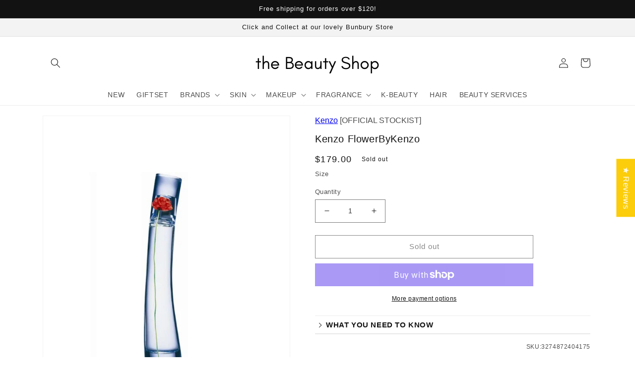

--- FILE ---
content_type: text/css
request_url: https://thebeautyshop.com.au/cdn/shop/t/44/assets/TBS-custom.css?v=30601199474681485601725437687
body_size: -570
content:
.product__info-wrapper .accordion-panel{font-size:1.2rem}.product__info-wrapper .accordion-thumb{font-size:1.5rem;font-weight:700}#sku_shown{font-size:1.2rem}.product__vendor_link{font-size:1.6rem;padding-bottom:15px;letter-spacing:normal;text-transform:none!important}.benefit--text,.productdetail--text{font-size:1.2rem}.DMK{display:none}
/*# sourceMappingURL=/cdn/shop/t/44/assets/TBS-custom.css.map?v=30601199474681485601725437687 */
